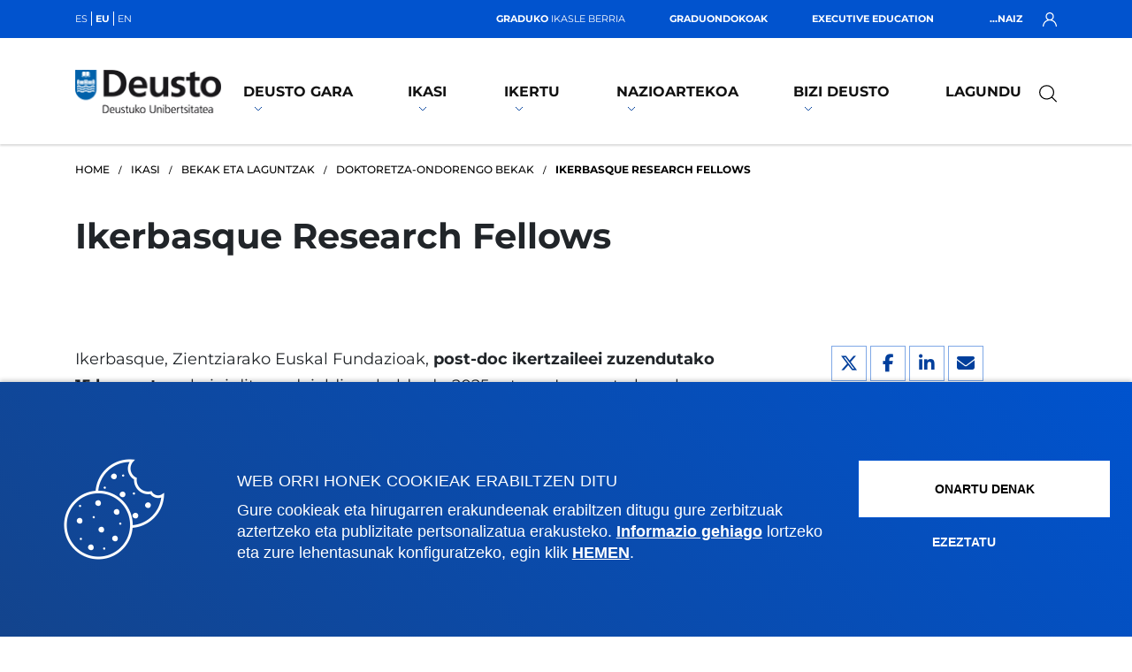

--- FILE ---
content_type: text/html; charset=UTF-8
request_url: https://www.deusto.eus/eu/hasiera/ikasi/bekak-laguntzak/doktoretzaondoko/ikerbasque-research-fellows/becas
body_size: 8049
content:


<!DOCTYPE html><html lang="eu"><head>


<!-- feednami -->
<script type="text/javascript" src="https://rss2json.com/gfapi.js" defer></script>
<script src="https://cdn.rawgit.com/sekando/feednami-client/master/releases/1.0.2.min.js" defer></script>
<!-- jquery -->
<script src="/estaticos/ud/js/jquery-3.4.1.min.js" defer></script>
<!-- jflickrfeed -->
<script src="/estaticos/ud/js/jflickrfeed.min.js" defer></script>
<!-- Boostraps js -->
<script src="/estaticos/ud/js/bootstrap.bundle.min.js" defer></script>
<!-- OWL Carousel js -->
<script src="/estaticos/ud/js/owl.carousel.min.js" defer></script>
<!-- Scripts js -->
<script src="/estaticos/ud/js/scripts.min.js" defer></script>
<!-- tablefilter -->
<script src="https://unpkg.com/tablefilter@latest/dist/tablefilter/tablefilter.js"></script>



<!-- Google Tag Manager -->
	<script>
	var idGoogleTagManager='GTM-PDLHGZL';(function(w,d,s,l,i){w[l]=w[l]||[];w[l].push({'gtm.start':
	new Date().getTime(),event:'gtm.js'});var f=d.getElementsByTagName(s)[0],
	j=d.createElement(s),dl=l!='dataLayer'?'&l='+l:'';j.defer=true;j.src=
	'https://www.googletagmanager.com/gtm.js?id='+i+dl;f.parentNode.insertBefore(j,f);
	})(window,document,'script','dataLayer',idGoogleTagManager);</script>
	<!-- End Google Tag Manager --><meta charset="UTF-8"><meta name="HandheldFriendly" content="true" /><meta name="viewport" content="width=device-width, initial-scale=1.0"><link rel="alternate" href="https://www.deusto.es/en/home/study/scholarships-grants/post-phd/ikerbasque-research-fellows/becas" hreflang="en" /><link rel="alternate" href="https://www.deusto.es/es/inicio/estudia/becas-ayudas/becas-postdoctorales/ikerbasque-research-fellows/becas" hreflang="es" /><meta name="twitter:card" content="summary_large_image" /><meta name="twitter:site" content="@deusto" /><title>Ikerbasque Research Fellows | Deusto</title><meta property="fb:app_id" content="213204864792" /><meta name="twitter:title" content="Ikerbasque Research Fellows | Deusto" /><meta property="og:title" content="Ikerbasque Research Fellows | Deusto" /><meta name="twitter:description" content="Ikerbasque Research Fellows | Deusto" /><meta property="og:description" content="Ikerbasque Research Fellows | Deusto" /><meta name="twitter:image" content="https://www.deusto.es/estaticos/ud/img/universidad_deusto_rrss.jpg" /><meta property="og:image" content="https://www.deusto.es/estaticos/ud/img/universidad_deusto_rrss.jpg" /><meta name="twitter:url" content="https://www.deusto.eus/eu/hasiera/ikasi/bekak-laguntzak/doktoretzaondoko/ikerbasque-research-fellows-0/becas" /><meta property="og:url" content="https://www.deusto.eus/eu/hasiera/ikasi/bekak-laguntzak/doktoretzaondoko/ikerbasque-research-fellows-0/becas" /><meta property="og:type" content="website" /><meta name="twitter:creator" content="@deusto" /><meta name="Autor" content="Universidad de Deusto"/><meta name="Copyright" content="Universidad de Deusto" /><meta name="robots" content="all" />



<link rel="stylesheet" href="/estaticos/ud/fontawesome/css/all.min.css">
<link rel="stylesheet" href="/estaticos/ud/css/owl.carousel.min.css">
<link rel="stylesheet" href="/estaticos/ud/css/owl.theme.default.min.css">
<link rel="stylesheet" href="/estaticos/ud/css/estilos.min.css">
<link rel="shortcut icon" type="image/x-icon" href="/estaticos/ud/favicon.ico"><script>
var language='eu';
var site='repositoriocomun';
var localizator='1578932541600;1591312977463;1591309867881;1591318173626';
var dispositivo='0';

</script><script async src="https://cse.google.com/cse.js?cx=010784503852750922445:vldv3egz-z8"></script></head><body>




<!-- Google Tag Manager (noscript) -->
<noscript><iframe src="https://www.googletagmanager.com/ns.html?id=GTM-PDLHGZL"
height="0" width="0" style="display:none;visibility:hidden"></iframe></noscript>
<!-- End Google Tag Manager (noscript) --><header><nav class="menuEscritorio"><div class="top-bar">


<div class="container"><ul class="navIdiomas"><li><a href="https://www.deusto.es/es/inicio/estudia/becas-ayudas/becas-postdoctorales/ikerbasque-research-fellows/becas">es</a></li><li class="elementoActivo">eu</li><li><a href="https://www.deusto.es/en/home/study/scholarships-grants/post-phd/ikerbasque-research-fellows/becas">en</a></li></ul><ul class="navSoy"><li><a href="/eu/hasiera/graduko-ikasle-berriak" title="graduko ikasle berria" ><span>Graduko</span> ikasle berria</a></li><li><a href="/eu/hasiera/masterreko-ikasle-berriak" title="Graduondoko ikasle berriak" ><span>Graduondokoak</span></a></li><li><a href="/eu/hasiera/executive-education-deusto" title="Executive Education" ><span>Executive Education</span></a></li></ul><div class="navLogin"><span>...naiz <img width="16" height="16" src="https://www.deusto.es/estaticos/ud/img/usuario.svg" alt="Icono de usuario"/></span><ul class="navPerfiles"><li><a href="https://ikasleak.deusto.eus/" title="Deustuko ikaslea" target="_blank">Ikaslea</a></li><li><a href="https://alud.deusto.es/" title="Executive Educationeko parte-hartzailea" target="_blank">Executiveko parte-hartzailea</a></li><li><a href="https://alumni.deusto.es/s/?language=eu" title="Deusto Alumni" target="_blank">Alumni</a></li><li><a href="https://empresas.deusto.es/empresas/s/?language=eu" title="Deusto Enpresak" target="_blank">Enpresa</a></li><li><a href="https://intranet.deusto.eus" title="Deustuko langileak" target="_blank">Deustuko langileak</a></li></ul></div></div></div><div class="navegacionEscritorio">


<div class="container"><a href="http://www.deusto.eus/"><img width="168" height="50" src="https://www.deusto.es/estaticos/ud/img/logoDeustoMenu-eu.png" alt="Deustuko Unibertsitarean logoa"></a><ul class="primerNivel"><li class='mglEspecial'><a class='' href='/eu/hasiera/deusto-gara'>Deusto gara<img width="10" height="4" src='https://www.deusto.es/estaticos/ud/img/dropdownMenu.svg' alt=''></a><div class='subpaginas'><div class='container'><ul class='segundoNivel estrecho'><li><a href='/eu/hasiera/deusto-gara/erakundea'>Erakundea</a></li><li><a href='/eu/hasiera/deusto-gara/erakundea/misioa-izaera'>Misioa eta izaera</a></li><li><a href='/eu/hasiera/deusto-gara/erakundea/plan-estrategikoa'>Plan estrategikoa</a></li><li><a href='/eu/hasiera/deusto-gara/erakundea/rankingak'>Ranking-ak</a></li><li><a href='/eu/hasiera/deusto-gara/erakundea/enpresak-erakundeak'>Enpresak eta erakundeak</a></li><li><a href='/eu/hasiera/deusto-gara/erakundea/gardentasuna'>Gardentasuna</a></li><li><a href='/eu/hasiera/deusto-gara/erakundea/2030agenda'>2030 Agenda</a></li><li><a href='/eu/hasiera/deusto-gara/erakundea/campus-social'>Campus social</a></li><li><a href='/eu/hasiera/deusto-gara/erakundea/garate-dohatsua'>Garate Dohatsua</a></li></ul><ul class='segundoNivel estrecho'><li><a href='/eu/hasiera/deusto-gara/fakultateak'>Fakultateak</a></li><li><a href='/eu/hasiera/deusto-gara/fakultateak/osasun-zientziak'>Osasun Zientziak</a></li><li><a href='/eu/hasiera/deusto-gara/fakultateak/gizarte-giza-zientziak'>Gizarte eta Giza Zientziak</a></li><li><a href='/eu/hasiera/deusto-gara/fakultateak/zuzenbidea'>Zuzenbidea</a></li><li><a href='/eu/hasiera/deusto-gara/fakultateak/deusto-business-school'>Deusto Business School</a></li><li><a href='/eu/hasiera/deusto-gara/fakultateak/hezkuntza-kirola'>Hezkuntza eta Kirola</a></li><li><a href='/eu/hasiera/deusto-gara/fakultateak/ingeniaritza'>Ingeniaritza</a></li><li><a href='/eu/hasiera/deusto-gara/fakultateak/teologia'>Teologia</a></li></ul><ul class='segundoNivel estrecho'><li><a href='/eu/hasiera/deusto-gara/estrategia-akademikoa'>Estrategia akademikoa</a></li><li><a href='/eu/hasiera/deusto-gara/estrategia-akademikoa/deustuko-hezkuntza-eredua'>DUko Hezkuntza Eredua</a></li><li><a href='/eu/hasiera/deusto-gara/estrategia-akademikoa/deustuko-dual-eredua'>DUko eredu duala</a></li><li><a href='/eu/hasiera/deusto-gara/estrategia-akademikoa/online-modalitatea'>DUko online modalitatea</a></li><li><a href='/eu/hasiera/deusto-gara/estrategia-akademikoa/irakaskuntzaren-berrikuntza'>Irakaskuntzaren Berrikuntza</a></li><li><a href='/eu/hasiera/deusto-gara/estrategia-akademikoa/adimen-artifiziala'>Adimen artifiziala</a></li><li><a href='/eu/hasiera/deusto-gara/estrategia-akademikoa/kalitate'>Kalitate bermea</a></li></ul><ul class='segundoNivel estrecho'><li><a href='/eu/hasiera/deusto-gara/lan-taldea'>Lan taldea</a></li><li><a href='/eu/hasiera/deusto-gara/lan-taldea/agintariak'>Agintariak</a></li><li><a href='/eu/hasiera/deusto-gara/lan-taldea/irakasleak'>Irakasleak</a></li><li><a href='/eu/hasiera/deusto-gara/lan-taldea/ikertzaileak'>Ikertzaileak</a></li><li><a href='/eu/hasiera/deusto-gara/lan-taldea/aldezlea'>Aldezlea</a></li><li><a href='/eu/hasiera/deusto-gara/lan-taldea/lan-egin-deustun'>Egin lan Deustun</a></li></ul><ul class='segundoNivel estrecho'><li><a href='/eu/hasiera/deusto-gara/ikastegiak'>Ikastegiak</a></li><li><a href='/eu/hasiera/deusto-gara/ikastegiak/campusak-egoitzak'>Campusak eta egoitzak</a></li><li><a href='/eu/hasiera/deusto-gara/ikastegiak/atxikitako-zentroak'>Atxikitako zentroak</a></li><li><a href='/eu/hasiera/deusto-gara/ikastegiak/katedrak'>Katedrak</a></li><li><a href='/eu/hasiera/deusto-gara/ikastegiak/institutuak'>Institutuak</a></li><li><a href='/eu/hasiera/deusto-gara/ikastegiak/beste-ikastegi-batzuk'>Beste ikastegi batzuk</a></li></ul></div></div></li><li class='mglEspecial'><a class='' href='/eu/hasiera/ikasi'>Ikasi<img width="10" height="4" src='https://www.deusto.es/estaticos/ud/img/dropdownMenu.svg' alt=''></a><div class='subpaginas'><div class='container'><ul class='segundoNivel estrecho'><li><a href='/eu/hasiera/ikasi/ikasketak'>Ikasketak</a></li><li><a href='/eu/hasiera/ikasi/ikasketak/graduak'>Graduak eta gradu bikoitzak </a></li><li><a href='/eu/hasiera/ikasi/ikasketak/masterrak-espezializazioak'>Masterrak eta espezializazioak</a></li><li><a href='/eu/hasiera/ikasi/ikasketak/executive-education'>Executive Education</a></li><li><a href='/eu/hasiera/ikasi/ikasketak/doktoregoak'>Doktoregoak</a></li><li><a href='/eu/hasiera/ikasi/ikasketak/ikastaroak-mintegiak'>Ikastaroak eta mintegiak</a></li><li><a href='/eu/hasiera/ikasi/ikasketak/hizkuntzak'>Hizkuntzak</a></li><li><a href='/eu/hasiera/ikasi/ikasketak/study-abroad'>Study abroad</a></li><li><a href='/eu/hasiera/ikasi/ikasketak/summer-school'>Summer School</a></li></ul><ul class='segundoNivel estrecho'><li><a href='/eu/hasiera/ikasi/ate-irekiak'>Ate irekiak</a></li><li><a href='/eu/hasiera/ikasi/ate-irekiak/graduak'>Graduak</a></li><li><a href='/eu/hasiera/ikasi/ate-irekiak/graduondokoak'>Graduondokoak</a></li></ul><ul class='segundoNivel estrecho'><li><a href='/eu/hasiera/ikasi/onarpena'>Onarpena</a></li><li><a href='/eu/hasiera/ikasi/onarpena/graduak'>Graduak</a></li><li><a href='/eu/hasiera/ikasi/onarpena/graduondokoak'>Graduondokoak</a></li><li><a href='/eu/hasiera/ikasi/onarpena/doktoregoak'>Doktoregoa</a></li><li><a href='/eu/hasiera/ikasi/onarpena/hizkuntzak'>Hizkuntzak</a></li></ul><ul class='segundoNivel estrecho'><li><a href='/eu/hasiera/ikasi/bekak-laguntzak'>Bekak eta laguntzak</a></li><li><a href='/eu/hasiera/ikasi/bekak-laguntzak/graduak'>Graduak</a></li><li><a href='/eu/hasiera/ikasi/bekak-laguntzak/graduondokoak'>Graduondokoak</a></li><li><a href='/eu/hasiera/ikasi/bekak-laguntzak/doktoregoak'>Doktoregoa</a></li><li><a href='/eu/hasiera/ikasi/bekak-laguntzak/doktoretzaondoko'>Doktoretza-ondorengo bekak</a></li></ul><ul class='segundoNivel estrecho'><li><a href='/eu/hasiera/ikasi/baldintza-ekonomikoak'>Baldintza ekonomikoak</a></li><li><a href='/eu/hasiera/ikasi/baldintza-ekonomikoak/graduak'>Graduak</a></li><li><a href='/eu/hasiera/ikasi/baldintza-ekonomikoak/graduondokoak'>Graduondokoak</a></li><li><a href='/eu/hasiera/ikasi/baldintza-ekonomikoak/doktoregoak'>Doktoregoak</a></li></ul></div></div></li><li class='mglEspecial'><a class='' href='/eu/hasiera/ikerkuntza'>Ikertu<img width="10" height="4" src='https://www.deusto.es/estaticos/ud/img/dropdownMenu.svg' alt=''></a><div class='subpaginas'><div class='container'><ul class='segundoNivel estrecho'><li><a href='/eu/hasiera/ikerkuntza/nor-den-nor'>Nor den nor</a></li><li><a href='/eu/hasiera/ikerkuntza/nor-den-nor/ikertzaileak'>Ikertzaileak</a></li><li><a href='/eu/hasiera/ikerkuntza/nor-den-nor/ikertaldeak'>Ikertaldeak</a></li><li><a href='/eu/hasiera/ikerkuntza/nor-den-nor/ikerketa-zentroak'>Ikerketa zentroak</a></li><li><a href='/eu/hasiera/ikerkuntza/nor-den-nor/doktorego-eskola'>Doktorego Eskola</a></li><li><a href='/eu/hasiera/ikerkuntza/nor-den-nor/ikerketarako-laguntza'>Ikerketarako laguntza</a></li></ul><ul class='segundoNivel estrecho'><li><a href='/eu/hasiera/ikerkuntza/ekoizpen-jarduera-zientifikoa'>Ekoizpen eta jarduera zientifikoa</a></li><li><a href='/eu/hasiera/ikerkuntza/ekoizpen-jarduera-zientifikoa/jakintza-arloak'>Jakintza arloak</a></li><li><a href='/eu/hasiera/ikerkuntza/ekoizpen-jarduera-zientifikoa/ikerketa-proiektuak'>Ikerketa proiektuak</a></li><li><a href='/eu/hasiera/ikerkuntza/ekoizpen-jarduera-zientifikoa/argitalpen-zientifikoak'>Argitalpen zientifikoak</a></li></ul><ul class='segundoNivel estrecho'><li><a href='/eu/hasiera/ikerkuntza/transferentzia-gizarte-eragina'>Transferentzia eta Gizarte Eragina</a></li><li><a href='/eu/hasiera/ikerkuntza/transferentzia-gizarte-eragina/transferentzia-berrikuntza'>Transferentzia eta berrikuntza</a></li><li><a href='/eu/hasiera/ikerkuntza/transferentzia-gizarte-eragina/gizarte-eragina-zabalkunde-zientifikoa'>Gizarte eragina eta zabalkunde zientifikoa</a></li></ul></div></div></li><li class='mglEspecial'><a class='' href='/eu/hasiera/nazioartekoa'>Nazioartekoa<img width="10" height="4" src='https://www.deusto.es/estaticos/ud/img/dropdownMenu.svg' alt=''></a><div class='subpaginas'><div class='container'><ul class='segundoNivel estrecho'><li><a href='/eu/hasiera/nazioartekoa/nazioarteko-ikasleak'>Nazioarteko ikasleak</a></li><li><a href='/eu/hasiera/nazioartekoa/nazioarteko-ikasleak/eskaintza-akademikoa'>Eskaintza akademikoa</a></li><li><a href='/eu/hasiera/nazioartekoa/nazioarteko-ikasleak/mugikortasun-fisikoa'>Mugikortasun fisikoa</a></li><li><a href='/eu/hasiera/nazioartekoa/nazioarteko-ikasleak/mugikortasun-birtuala'>Mugikortasun birtuala</a></li><li><a href='/eu/hasiera/nazioartekoa/nazioarteko-ikasleak/praktiketako-mugikortasuna'>Praktiketako mugikortasuna</a></li></ul><ul class='segundoNivel estrecho'><li><a href='/eu/hasiera/nazioartekoa/outgoing-mugikortasuna'>Outgoing mugikortasuna</a></li><li><a href='/eu/hasiera/nazioartekoa/outgoing-mugikortasuna/ikasketen-mugikortasuna'>Ikasketen mugikortasuna</a></li><li><a href='/eu/hasiera/nazioartekoa/outgoing-mugikortasuna/sicue-mugikortasuna'>SICUE mugikortasuna</a></li><li><a href='/eu/hasiera/nazioartekoa/outgoing-mugikortasuna/praktiken-mugikortasuna'>Praktiken mugikortasuna</a></li></ul><ul class='segundoNivel estrecho'><li><a href='/eu/hasiera/nazioartekoa/deusto-globala'>Deusto globala</a></li></ul><ul class='segundoNivel estrecho'><li><a href='/eu/hasiera/nazioartekoa/hezkuntza-lankidetzako-nazioarteko-proiektuak'>Hezkuntza lankidetzako nazioarteko proiektuak</a></li><li><a href='/eu/hasiera/nazioartekoa/hezkuntza-lankidetzako-nazioarteko-proiektuak/21-27-programa'>ERASMUS+ programa 21-27</a></li><li><a href='/eu/hasiera/nazioartekoa/hezkuntza-lankidetzako-nazioarteko-proiektuak/14-20-programa'>ERASMUS+ programa 14-20</a></li><li><a href='/eu/hasiera/nazioartekoa/hezkuntza-lankidetzako-nazioarteko-proiektuak/beste-programa-batzuk'>Beste programa batzuk</a></li></ul></div></div></li><li class='mglEspecial'><a class='' href='/eu/hasiera/bizi'>Bizi Deusto<img width="10" height="4" src='https://www.deusto.es/estaticos/ud/img/dropdownMenu.svg' alt=''></a><div class='subpaginas'><div class='container'><ul class='segundoNivel estrecho'><li><a href='/eu/hasiera/bizi/gaurkotasuna'>Gaurkotasuna</a></li><li><a href='/eu/hasiera/bizi/gaurkotasuna/albisteak'>Albisteak</a></li><li><a href='/eu/hasiera/bizi/gaurkotasuna/deusto-urtekaria'>Deusto urtekaria</a></li><li><a href='/eu/hasiera/bizi/gaurkotasuna/aldizkariak'>Aldizkariak</a></li><li><a href='/eu/hasiera/bizi/gaurkotasuna/sare-sozialak'>Sare sozialak</a></li><li><a href='/eu/hasiera/bizi/gaurkotasuna/prentsa'>Prentsa</a></li><li><a href='/eu/hasiera/bizi/gaurkotasuna/deustobarometro-soziala'>Deustobarometro soziala</a></li></ul><ul class='segundoNivel estrecho'><li><a href='/eu/hasiera/bizi/ekitaldiak'>Ekitaldiak</a></li><li><a href='/eu/hasiera/bizi/ekitaldiak/deustoforum'>DeustoForum</a></li><li><a href='/eu/hasiera/bizi/ekitaldiak/enplegu-ekintzailetza-foroa'>Enplegu eta ekintzailetza foroa</a></li><li><a href='/eu/hasiera/bizi/ekitaldiak/danborrada'>Danborrada</a></li><li><a href='/eu/hasiera/bizi/ekitaldiak/ignaziotar-urtea'>Ignaziotar urtea</a></li></ul><ul class='segundoNivel estrecho'><li><a href='/eu/hasiera/bizi/deusto-campus'>Deusto Campus</a></li><li><a href='/eu/hasiera/bizi/deusto-campus/fedea'>Fedea</a></li><li><a href='/eu/hasiera/bizi/deusto-campus/elkartasuna'>Elkartasuna</a></li><li><a href='/eu/hasiera/bizi/deusto-campus/ekologia'>Ekologia</a></li><li><a href='/eu/hasiera/bizi/deusto-campus/kultura'>Kultura</a></li><li><a href='/eu/hasiera/bizi/deusto-campus/kirola'>Kirola</a></li></ul><ul class='segundoNivel estrecho'><li><a href='/eu/hasiera/bizi/informazio-akademikoa'>Informazio akademikoa</a></li><li><a href='/eu/hasiera/bizi/informazio-akademikoa/egutegi-akademikoa'>Egutegi akademikoa</a></li><li><a href='/eu/hasiera/bizi/informazio-akademikoa/arau-akademikoak'>Arau akademikoak</a></li><li><a href='/eu/hasiera/bizi/informazio-akademikoa/gestio-akademikoak'>Gestio akademikoak</a></li><li><a href='/eu/hasiera/bizi/informazio-akademikoa/ikasleen-ordezkaritza'>Ikasleen ordezkaritza eta orlak</a></li><li><a href='/eu/hasiera/bizi/informazio-akademikoa/balioei-buruzko-giza-prestakuntza'>Balioei buruzko Giza Prestakuntzako modulua</a></li></ul><ul class='segundoNivel estrecho'><li><a href='/eu/hasiera/bizi/zerbitzuak'>Zerbitzuak</a></li><li><a href='/eu/hasiera/bizi/zerbitzuak/liburutegia'>Liburutegia</a></li><li><a href='/eu/hasiera/bizi/zerbitzuak/ostatua'>Ostatua</a></li><li><a href='/eu/hasiera/bizi/zerbitzuak/ikastetxe-nagusia'>Deusto Ikastetxe Nagusia</a></li><li><a href='/eu/hasiera/bizi/zerbitzuak/aniztasun-unitatea'>Aniztasuneko Unitatea</a></li><li><a href='/eu/hasiera/bizi/zerbitzuak/orientazio-zerbitzua'>Orientazio Zerbitzua</a></li><li><a href='/eu/hasiera/bizi/zerbitzuak/enplegua-orientazioa'>Enplegua eta orientazioa</a></li><li><a href='/eu/hasiera/bizi/zerbitzuak/unibertsitateko-artxiboa'>Unibertsitateko artxiboa</a></li><li><a href='/eu/hasiera/bizi/zerbitzuak/informazio-praktikoa'>Informazio praktikoa</a></li></ul></div></div></li><li class='mglEspecial'><a class='' href='https://www.deusto.es/colabora/' target='_blank'>Lagundu</a></li></ul><div class="bloqueBuscador">




<div class="triggerBuscadorGoogle"><img width="32" height="32" src="https://www.deusto.es/estaticos/ud/img/lupa.svg" alt="Lupa para buscar"><img class="oculto" width="32" height="32" src="https://www.deusto.es/estaticos/ud/img/cerrarModalNegra.svg" alt="Cerrar"></div><div class="buscadorGoogle"><div class="search-form"><form action="#" method="get"><div class="container"><label></label><div><div class="gcse-search"></div></div></div></form></div></div></div></div></div></nav></header><section class="detalleTramite"><!-- Camino de migas --><div class="container">




<nav class="caminoMigas"><ul><li><a href="http://www.deusto.eus/">Home</a></li><li><a href="/eu/hasiera/ikasi">Ikasi</a></li><li><a href="/eu/hasiera/ikasi/bekak-laguntzak">Bekak eta laguntzak</a></li><li><a href="/eu/hasiera/ikasi/bekak-laguntzak/doktoretzaondoko">Doktoretza-ondorengo bekak</a></li><li><span>Ikerbasque Research Fellows</span></li></ul></nav></div><!-- Camino de migas --><!-- Detalle beca -->




<div class="noticiaIndividual"><div class="container"><h1 class="detalleTitulo">Ikerbasque Research Fellows</h1><div class="row"><div class="col-lg-8 contenidoNoticia"><ul class="comparteContenido">




<li><a href="https://twitter.com/intent/tweet?&via=deusto&text=Ikerbasque+Research+Fellows&url=https%3A%2F%2Fwww.deusto.eus%2Feu%2Fhasiera%2Fikasi%2Fbekak-laguntzak%2Fdoktoretzaondoko%2Fikerbasque-research-fellows-0%2Fbecas" target="_blank" title="Twitter"><i class="fa-brands fa-x-twitter"></i></a></li>
<li><a href="http://www.facebook.com/sharer.php?u=https://www.deusto.eus/eu/hasiera/ikasi/bekak-laguntzak/doktoretzaondoko/ikerbasque-research-fellows-0/becas&amp;p[title]=Ikerbasque Research Fellows&amp;p[summary]=" target="_blank" title="Facebook"><i class="fab fa-facebook-f"></i></a></li>
<li><a href="http://www.linkedin.com/shareArticle?mini=true&url=https://www.deusto.eus/eu/hasiera/ikasi/bekak-laguntzak/doktoretzaondoko/ikerbasque-research-fellows-0/becas&title=Ikerbasque Research Fellows&summary=" target="_blank" title="LinkedIn"><i class="fab fa-linkedin-in"></i></a></li>
<li><a href="mailto:?subject=Ikerbasque Research Fellows - Deustuko Unibertsitatea&body=https://www.deusto.eus/eu/hasiera/ikasi/bekak-laguntzak/doktoretzaondoko/ikerbasque-research-fellows-0/becas" title="E-mail"><i class="fas fa-envelope"></i></a></li>
<li class="whatsHide"><a href="whatsapp://send?text=https://www.deusto.eus/eu/hasiera/ikasi/bekak-laguntzak/doktoretzaondoko/ikerbasque-research-fellows-0/becas?timestamp=1768584456090" title="Whatsapp" target="_blank"><i class="fab fa-whatsapp"></i></a></li></ul><article class="textoNoticia"><p>Ikerbasque, Zientziarako Euskal Fundazioak,<strong> post-doc ikertzaileei zuzendutako 15 lanpostu</strong> eskeini dituen deialdia zabaldu du 2025 urtean. Lanpostu hauek Eusko Jaurlaritzak, Europar Komisioak eta ikertzaileen harrera-zentruek finantzatzen dituzte, eta ondorioz, ezinbestekoa da zentru honen babesa adierazten duen gutuna izatea.</p>

<p>Bost urteko kontratu hauek <strong>etorkizun handiko ikertzailee gazteei zuzenduta</strong> daude, eta ikertzaile nagusirako bidea eskeintzen dute. Hautatutako Fellow ikertzaileak zientzia liderrak bilakatzeko konpetzentziak lortu beharko dituzte urte hauetan. Ikerbasquek zientzia-komunitateari epe luzeko ikerketa karrera eskeintzeko konpromesua du.&nbsp;</p>

<p>Deialdi honetarako aurkezteko, doktoregoa 2014ko urtarrilak 1 eta 2022ko abenduak 31 bitartekoa izan behar da.</p>

<p>Emakumeen hautagaitzak bereziki ongi etorriak dira. Doktoregoaren mugak zabaldu egin daitezke amatasunaren moduko egoera berezietan.</p>

<p>Eskaera epea: <strong>2025eko martxoaren 20an, 13:00etan</strong></p>

<p>Informazio gehiago nahi izanez gero, jar zaitez harremanetan DIT-Deusto Ikerketa Transferentzia Unitatearekin (<a href="javascript:void(location.href='mailto:'+String.fromCharCode(112,111,115,116,100,111,99,64,100,101,117,115,116,111,46,101,115))">postdoc@deusto.es</a>)</p>
</article></div><div class="col-lg-3 offset-lg-1 listaNoticias">




<ul class="comparteContenido">




<li><a href="https://twitter.com/intent/tweet?&via=deusto&text=Ikerbasque+Research+Fellows&url=https%3A%2F%2Fwww.deusto.eus%2Feu%2Fhasiera%2Fikasi%2Fbekak-laguntzak%2Fdoktoretzaondoko%2Fikerbasque-research-fellows-0%2Fbecas" target="_blank" title="Twitter"><i class="fa-brands fa-x-twitter"></i></a></li>
<li><a href="http://www.facebook.com/sharer.php?u=https://www.deusto.eus/eu/hasiera/ikasi/bekak-laguntzak/doktoretzaondoko/ikerbasque-research-fellows-0/becas&amp;p[title]=Ikerbasque Research Fellows&amp;p[summary]=" target="_blank" title="Facebook"><i class="fab fa-facebook-f"></i></a></li>
<li><a href="http://www.linkedin.com/shareArticle?mini=true&url=https://www.deusto.eus/eu/hasiera/ikasi/bekak-laguntzak/doktoretzaondoko/ikerbasque-research-fellows-0/becas&title=Ikerbasque Research Fellows&summary=" target="_blank" title="LinkedIn"><i class="fab fa-linkedin-in"></i></a></li>
<li><a href="mailto:?subject=Ikerbasque Research Fellows - Deustuko Unibertsitatea&body=https://www.deusto.eus/eu/hasiera/ikasi/bekak-laguntzak/doktoretzaondoko/ikerbasque-research-fellows-0/becas" title="E-mail"><i class="fas fa-envelope"></i></a></li>
<li class="whatsHide"><a href="whatsapp://send?text=https://www.deusto.eus/eu/hasiera/ikasi/bekak-laguntzak/doktoretzaondoko/ikerbasque-research-fellows-0/becas?timestamp=1768584456217" title="Whatsapp" target="_blank"><i class="fab fa-whatsapp"></i></a></li></ul><div class="infoContacto"><div class="cabeceraContacto"><p>Non?</p></p></div><div class="cuerpoContacto"><ul class="listadoOficinas">
	<li><strong>DIT- Deusto Ikerketa eta Transferentzia</strong><br />
	Proiektuak eta Talentua Atzitzeko Unitatea.<br />
	Unibertsitate Etorb.,&nbsp;24<br />
	48007 Bilbo<br />
	Tel.: <a href="tel:+34944139113">944 139 113</a><br />
	<a href="javascript:void(location.href='mailto:'+String.fromCharCode(112,111,115,116,100,111,99,64,100,101,117,115,116,111,46,101,115))" target="_blank"><strong>postdoc@deusto.es</strong></a></li>
</ul>
</div></div></div></div></div></div><!-- Detalle beca --></section><footer><div class="container"><div class="pieSuperior">


<div class="row"><ul class="col-xl-3 col-lg-3"><li><span >Fakultateak <img width="10" height="4" src="https://www.deusto.es/estaticos/ud/img/dropdownMenu.svg" alt="Botón desplegable"></span></li><li><a href="https://www.deusto.eus/eu/hasiera/deusto-gara/fakultateak/osasun-zientziak" target="_blank" title="Osasun Zientziak">Osasun Zientziak</a></li><li><a href="https://www.deusto.eus/eu/hasiera/deusto-gara/fakultateak/gizarte-giza-zientziak" target="_blank" title="Gizarte eta Giza Zientziak">Gizarte eta Giza Zientziak</a></li><li><a href="https://www.deusto.eus/eu/hasiera/deusto-gara/fakultateak/zuzenbidea" target="_blank" title="Zuzenbidea">Zuzenbidea</a></li><li><a href="https://www.deusto.eus/eu/hasiera/deusto-gara/fakultateak/deusto-business-school" target="_blank" title="Deusto Business School">Deusto Business School</a></li><li><a href="https://www.deusto.eus/eu/hasiera/deusto-gara/fakultateak/hezkuntza-kirola" target="_blank" title="Hezkuntza eta Kirola">Hezkuntza eta Kirola</a></li><li><a href="https://www.deusto.eus/eu/hasiera/deusto-gara/fakultateak/ingeniaritza" target="_blank" title="Ingeniaritza">Ingeniaritza</a></li><li><a href="https://www.deusto.eus/eu/hasiera/deusto-gara/fakultateak/teologia" target="_blank" title="Teologia">Teologia</a></li></ul><ul class="col-xl-3 col-lg-3"><li><span >Informazio praktikoa <img width="10" height="4" src="https://www.deusto.es/estaticos/ud/img/dropdownMenu.svg" alt="Botón desplegable"></span></li><li><a href="/eu/hasiera/bizi/informazio-akademikoa/egutegi-akademikoa" target="" title="Deustuko egutegi akademikoa">Egutegi akademikoa</a></li><li><a href="https://www.deusto.eus/eu/hasiera/bizi/zerbitzuak/liburutegia" target="" title="Deustuko liburutegia">Liburutegia</a></li><li><a href="/eu/hasiera/bizi/deusto-campus" target="" title="Deusto Campus">Deusto Campus</a></li><li><a href="/eu/hasiera/bizi/zerbitzuak/ikastetxe-nagusia" target="_blank" title="Deustuko Ikastetxe Nagusia">Ikastetxe Nagusia</a></li><li><a href="https://alumni.deusto.es/s/?language=eu" target="_blank" title="Deusto Alumni">Deusto Alumni</a></li><li><a href="/eu/hasiera/bizi/zerbitzuak/unibertsitateko-artxiboa" target="" title="Unibertsitateko artxiboa">Unibertsitateko artxiboa</a></li><li><a href="http://www.deusto-publicaciones.es/deusto/index.php/eu/" target="_blank" title="Deustuko argitalpenak">Argitalpenak</a></li></ul><ul class="col-xl-3 col-lg-3"><li><span >Zer berri <img width="10" height="4" src="https://www.deusto.es/estaticos/ud/img/dropdownMenu.svg" alt="Botón desplegable"></span></li><li><a href="https://agenda.deusto.es/eu/" target="_blank" title="Deusto Agenda">Deusto Agenda</a></li><li><a href="/eu/hasiera/bizi/gaurkotasuna/albisteak" target="" title="Berriak">Berriak</a></li><li><a href="https://www.deusto.eus/eu/hasiera/bizi/gaurkotasuna/sare-sozialak" target="_blank" title="Sare sozialak">Sare sozialak</a></li><li><a href="/eu/hasiera/bizi/gaurkotasuna/aldizkariak" target="" title="Deusto Aldizkaria">Deusto Aldizkaria</a></li><li><a href="https://www.deusto.eus/eu/hasiera/bizi/gaurkotasuna/sare-sozialak?redsel=blogs" target="_blank" title="Blogak">Blogak</a></li><li><a href="/eu/hasiera/bizi/gaurkotasuna/prentsa" target="" title="Prentsa kabinetea">Prentsa kabinetea</a></li></ul><ul class="col-xl-3 col-lg-3"><li><span >Gestioak eta tramiteak <img width="10" height="4" src="https://www.deusto.es/estaticos/ud/img/dropdownMenu.svg" alt="Botón desplegable"></span></li><li><a href="https://www.deusto.eus/eu/hasiera/ikasi/onarpena/graduak" target="" title="Graduko ikasketetako onarpena">Graduko onarpena</a></li><li><a href="https://www.deusto.eus/eu/hasiera/ikasi/onarpena/graduondokoak" target="" title="Graduondoko ikasketetako onarpena">Graduondoko onarpena</a></li><li><a href="https://www.deusto.eus/eu/hasiera/ikasi/onarpena/doktoregoak" target="" title="Doktoregoko ikasketetako onarpena">Doktoregoko onarpena</a></li><li><a href="https://www.deusto.eus/eu/hasiera/ikasi/baldintza-ekonomikoak" target="" title="Baldintza ekonomikoak">Baldintza ekonomikoak</a></li><li><a href="https://www.deusto.eus/eu/hasiera/ikasi/bekak-laguntzak" target="" title="Bekak eta laguntzak">Bekak eta laguntzak</a></li><li><a href="/eu/hasiera/bizi/informazio-akademikoa/gestio-akademikoak" target="_blank" title="Gestio akademikoak">Gestio akademikoak</a></li></ul></div><div class="row">
		<ul class="col-xl-3 col-lg-3">
			<li><span>Bilboko campusa</span></li>
			<li><a href="https://360bio.deusto.es/F1Sd6OTDmx/" target="_blank" title="Ezagutu campusa"><img width="13" height="17" src="https://www.deusto.es/estaticos/ud/img/ubicacionPie.svg" alt="Icono ubicación">Ezagutu campusa</a></li>
			<li><a href="tel:+34944139000"><img width="18" height="17" src="https://www.deusto.es/estaticos/ud/img/tfno.svg" alt="Icono ubicación">+34 944 139 000</a></li>
			<!-- <li><a href="javascript:location='mailto:\u0020\u0077\u0065\u0062\u0040\u0064\u0065\u0075\u0073\u0074\u006f\u002e\u0065\u0073';void 0"><img width="18" height="18" src="https://www.deusto.es/estaticos/ud/img/email.svg" alt="Icono email">web@deusto.es</a></li> -->
			<li><a href="/eu/hasiera/harremana" target=""><img width="18" height="18" src="https://www.deusto.es/estaticos/ud/img/email.svg" alt="Jarri gurekin harremanetan">Jarri gurekin harremanetan</a></li>
		</ul>
		<ul class="col-xl-3 col-lg-3">
			<li><span>Donostiako campusa</span></li>
			<li><a href="https://360ss.deusto.es/F18I8tTlmS/" target="_blank" title="Ezagutu campusa"><img width="13" height="17" src="https://www.deusto.es/estaticos/ud/img/ubicacionPie.svg" alt="Icono ubicación">Ezagutu campusa</a></li>
			<li><a href="tel:+34943326600"><img width="18" height="17" src="https://www.deusto.es/estaticos/ud/img/tfno.svg" alt="Icono ubicación">+34 943 326 600</a></li>
			<li><a href="/eu/hasiera/harremana" target=""><img width="18" height="18" src="https://www.deusto.es/estaticos/ud/img/email.svg" alt="Jarri gurekin harremanetan">Jarri gurekin harremanetan</a></li>
		</ul>
		<ul class="col-xl-3 col-lg-3">
			<li><span>Gasteizko egoitza</span></li>
			<li><a href="https://goo.gl/maps/4V2DzhuVDMEDsgFx8" target="_blank" title="Ezagutu egoitza"><img width="13" height="17" src="https://www.deusto.es/estaticos/ud/img/ubicacionPie.svg" alt="Icono ubicación">Ezagutu egoitza</a></li>
			<li><a href="tel:+34945010114 "><img width="18" height="17" src="https://www.deusto.es/estaticos/ud/img/tfno.svg" alt="Icono ubicación">+34 945 010 114</a></li>
			<li><a href="/eu/hasiera/harremana" target=""><img width="18" height="18" src="https://www.deusto.es/estaticos/ud/img/email.svg" alt="Jarri gurekin harremanetan">Jarri gurekin harremanetan</a></li>
		</ul>
		<ul class="col-xl-3 col-lg-3">
			<li><span>Madrilgo egoitza</span></li>
			<li><a href="https://goo.gl/maps/rVqa932MXyuZnkBT6" target="_blank" title="Ezagutu egoitza"><img width="13" height="17" src="https://www.deusto.es/estaticos/ud/img/ubicacionPie.svg" alt="Icono ubicación">Ezagutu egoitza</a></li>
			<li><a href="tel:+34915776189" title="+34 915 77 61 89"><img width="18" height="17" src="https://www.deusto.es/estaticos/ud/img/tfno.svg" alt="Icono ubicación">+34 915 77 61 89</a></li>
			<li><a href="/eu/hasiera/harremana" target=""><img width="18" height="18" src="https://www.deusto.es/estaticos/ud/img/email.svg" alt="Jarri gurekin harremanetan">Jarri gurekin harremanetan</a></li>
		</ul>
	</div></div><div class="pieInferior">




<script>

				function leerCookie( nombre_cookie )
				{
					// Obtener un array con el nombre y valor de una cookie guardados como cadena, en cada posiciÃ³n:
					var aCookies = document.cookie.split(";");
					// Variables auxiliares:
					var contador;
					var posicionSignoIgual;
					var nombreCookie;
					var valorCookie;
					for( contador=0; contador < aCookies.length; contador++ )
					{
						// Obtenemos la posiciÃ³n en la que estÃ¡ el signo igual
						// No lo ponemos fuera del bucle porque los nombres puede que no tengan la misma longitud
						posicionSignoIgual = aCookies[contador].indexOf("=");
						// Obtenemos el nombre de la Cookie, eliminando espacios
						nombreCookie = aCookies[contador].substring( 0, posicionSignoIgual ).replace(" ", "");
						if( nombreCookie == nombre_cookie )
						{
							// AÃ±adimos 1 'posicionSignoIgual' porque con substring() las posiciones de la cadena comienzan desde cero:
							valorCookie = aCookies[contador].substring( posicionSignoIgual + 1 );
						}
					}
					return valorCookie;
				}
				
				var userID = leerCookie("DeusID_GTM");
				
				if(!userID) {
					userID = "";
				}
			
				dataLayer.push({'event':'pagina cargada','campus':'','facultad':'','tipologia':'','subtipologia':'','area':'','nombre':'','modalidad':'','idioma':'eu', 'userID':''+userID+''});
			</script><div><ul><li><a href="/eu/hasiera/harremana" title="Jarri gurekin harremanetan">Jarri gurekin harremanetan</a></li><li><a target="_blank" href="https://auraportal.deusto.es/Visitor.aspx?id=11189&idPortal=0&updformid=false&Language=11" title="Iradokizunen ontzia">Iradokizunen ontzia</a></li><li><a href="/eu/hasiera/pribatutasuna" title="Pribatutasun-politikak eta lege-oharra">Pribatutasun-politikak eta lege-oharra</a></li><li><a href="/eu/hasiera/kanal-etikoa" title="Kanal etikoa">Kanal etikoa</a></li><li><a href="/eu/hasiera/mapa" title="Mapa">Mapa</a></li></ul><span><img width="67" height="15" src="https://www.deusto.es/estaticos/ud/img/logoDeustoFooter.svg" alt="logoDeusto">© 2025 - Eskubide guztiak erreserbatuta</span></div><ul class="rrssHome"><li><a href="https://www.deusto.es/es/inicio/vive/actualidad/redes-sociales?redsel=Twitter" target="" title="Twitter"><img width="50" height="50" src="/sites/Satellite?blobcol=urldata&amp;blobheader=image%2Fsvg%2Bxml&amp;blobheadername4=Content-Disposition&amp;blobheadervalue4=inline%3Bfilename%3D%22twitter.svg%22&amp;blobkey=id&amp;blobtable=MungoBlobs&amp;blobwhere=1608654893602&amp;ssbinary=true" alt="Twitter"></a></li><li><a href="https://www.deusto.es/es/inicio/vive/actualidad/redes-sociales?redsel=Facebook" target="" title="Facebook"><img width="50" height="50" src="/sites/Satellite?blobcol=urldata&amp;blobheader=image%2Fsvg%2Bxml&amp;blobheadername4=Content-Disposition&amp;blobheadervalue4=inline%3Bfilename%3D%22facebook.svg%22&amp;blobkey=id&amp;blobtable=MungoBlobs&amp;blobwhere=1605722016271&amp;ssbinary=true" alt="Facebook"></a></li><li><a href="https://www.instagram.com/udeusto/" target="_blank" title="Instagram "><img width="50" height="50" src="/sites/Satellite?blobcol=urldata&amp;blobheader=image%2Fsvg%2Bxml&amp;blobheadername4=Content-Disposition&amp;blobheadervalue4=inline%3Bfilename%3D%22instagram.svg%22&amp;blobkey=id&amp;blobtable=MungoBlobs&amp;blobwhere=1608817240494&amp;ssbinary=true" alt=" instagram"></a></li><li><a href="https://www.deusto.es/es/inicio/vive/actualidad/redes-sociales?redsel=Linkedin" target="" title=" Linkedin"><img width="50" height="50" src="/sites/Satellite?blobcol=urldata&amp;blobheader=image%2Fsvg%2Bxml&amp;blobheadername4=Content-Disposition&amp;blobheadervalue4=inline%3Bfilename%3D%22linkedin.svg%22&amp;blobkey=id&amp;blobtable=MungoBlobs&amp;blobwhere=1599805982515&amp;ssbinary=true" alt=" Linkedin"></a></li><li><a href="https://www.deusto.es/es/inicio/vive/actualidad/redes-sociales?redsel=Youtube" target="" title="Youtube"><img width="50" height="50" src="/sites/Satellite?blobcol=urldata&amp;blobheader=image%2Fsvg%2Bxml&amp;blobheadername4=Content-Disposition&amp;blobheadervalue4=inline%3Bfilename%3D%22youtube.svg%22&amp;blobkey=id&amp;blobtable=MungoBlobs&amp;blobwhere=1605722016284&amp;ssbinary=true" alt="Youtube"></a></li><li><a href="https://www.deusto.es/es/inicio/vive/actualidad/redes-sociales?redsel=Flickr" target="" title="Flickr"><img width="50" height="50" src="/sites/Satellite?blobcol=urldata&amp;blobheader=image%2Fsvg%2Bxml&amp;blobheadername4=Content-Disposition&amp;blobheadervalue4=inline%3Bfilename%3D%22flickr.svg%22&amp;blobkey=id&amp;blobtable=MungoBlobs&amp;blobwhere=1607589815362&amp;ssbinary=true" alt=" Flickr"></a></li><li><a href="https://www.tiktok.com/@udeusto" target="_blank" title="TikTok"><img width="50" height="50" src="/sites/Satellite?blobcol=urldata&amp;blobheader=image%2Fsvg%2Bxml&amp;blobheadername4=Content-Disposition&amp;blobheadervalue4=inline%3Bfilename%3D%22tiktok.svg%22&amp;blobkey=id&amp;blobtable=MungoBlobs&amp;blobwhere=1598315978240&amp;ssbinary=true" alt="TikTok"></a></li></ul></div></div></footer></body></html>

--- FILE ---
content_type: image/svg+xml
request_url: https://www.deusto.eus/sites/Satellite?blobcol=urldata&blobheader=image%2Fsvg%2Bxml&blobheadername4=Content-Disposition&blobheadervalue4=inline%3Bfilename%3D%22flickr.svg%22&blobkey=id&blobtable=MungoBlobs&blobwhere=1607589815362&ssbinary=true
body_size: 359
content:
<?xml version="1.0" encoding="UTF-8"?>
<svg width="50px" height="50px" viewBox="0 0 50 50" version="1.1" xmlns="http://www.w3.org/2000/svg" xmlns:xlink="http://www.w3.org/1999/xlink">
    <!-- Generator: sketchtool 61.2 (101010) - https://sketch.com -->
    <title>1EE1845F-54B8-49B9-ADE4-C3FF4EDD0CFA</title>
    <desc>Created with sketchtool.</desc>
    <g id="Asset-Artboard-Page" stroke="none" stroke-width="1" fill="none" fill-rule="evenodd">
        <g id="átomo-/-icon-/-flickr-/-white-flickr">
            <g id="flickr">
                <rect id="Rectangle" stroke="#FFFFFF" opacity="0.3" x="0.5" y="0.5" width="49" height="49"></rect>
                <g id="Group-5" transform="translate(14.000000, 20.000000)" fill="#FFFFFF">
                    <path d="M17.2153846,9.86153846 C14.4692308,9.86153846 12.2430769,7.65384615 12.2430769,4.93230769 C12.2430769,2.20769231 14.4692308,9.50350909e-14 17.2153846,9.50350909e-14 C19.9630769,9.50350909e-14 22.1876923,2.20769231 22.1876923,4.93230769 C22.1876923,7.65384615 19.9615385,9.86153846 17.2153846,9.86153846" id="Path"></path>
                    <path d="M4.97384615,9.86153846 C2.22615385,9.86153846 1.29674049e-13,7.65384615 1.29674049e-13,4.93230769 C1.29674049e-13,2.20769231 2.22615385,9.50350909e-14 4.97384615,9.50350909e-14 C7.71846154,9.50350909e-14 9.94461538,2.20769231 9.94461538,4.93230769 C9.94461538,7.65384615 7.71846154,9.86153846 4.97384615,9.86153846" id="Path"></path>
                </g>
            </g>
        </g>
    </g>
</svg>

--- FILE ---
content_type: image/svg+xml
request_url: https://www.deusto.eus/sites/Satellite?blobcol=urldata&blobheader=image%2Fsvg%2Bxml&blobheadername4=Content-Disposition&blobheadervalue4=inline%3Bfilename%3D%22facebook.svg%22&blobkey=id&blobtable=MungoBlobs&blobwhere=1605722016271&ssbinary=true
body_size: 288
content:
<?xml version="1.0" encoding="UTF-8"?>
<svg width="50px" height="50px" viewBox="0 0 50 50" version="1.1" xmlns="http://www.w3.org/2000/svg" xmlns:xlink="http://www.w3.org/1999/xlink">
    <!-- Generator: sketchtool 61.2 (101010) - https://sketch.com -->
    <title>AE5B90EF-20B2-4E1D-919B-6EBE88B89F7C</title>
    <desc>Created with sketchtool.</desc>
    <g id="Asset-Artboard-Page" stroke="none" stroke-width="1" fill="none" fill-rule="evenodd">
        <g id="átomo-/-icon-/-facebook-/-white-facebbok">
            <g id="facebbok">
                <rect id="Rectangle" stroke="#FFFFFF" opacity="0.3" x="0.5" y="0.5" width="49" height="49"></rect>
                <path d="M29.978,18.07252 L29.978,18.07252 L27.57,18.07252 C27.092,18.07252 26.61,18.56652 26.61,18.93252 L26.61,21.38852 L29.974,21.38852 C29.838,23.27252 29.56,24.99452 29.56,24.99452 L26.594,24.99452 L26.594,35.66652 L22.174,35.66652 L22.174,24.99252 L20.022,24.99252 L20.022,21.40052 L22.174,21.40052 L22.174,18.46452 C22.174,17.92852 22.064,14.33252 26.702,14.33252 L29.978,14.33252 L29.978,18.07252 Z" id="Path" fill="#FFFFFF"></path>
            </g>
        </g>
    </g>
</svg>